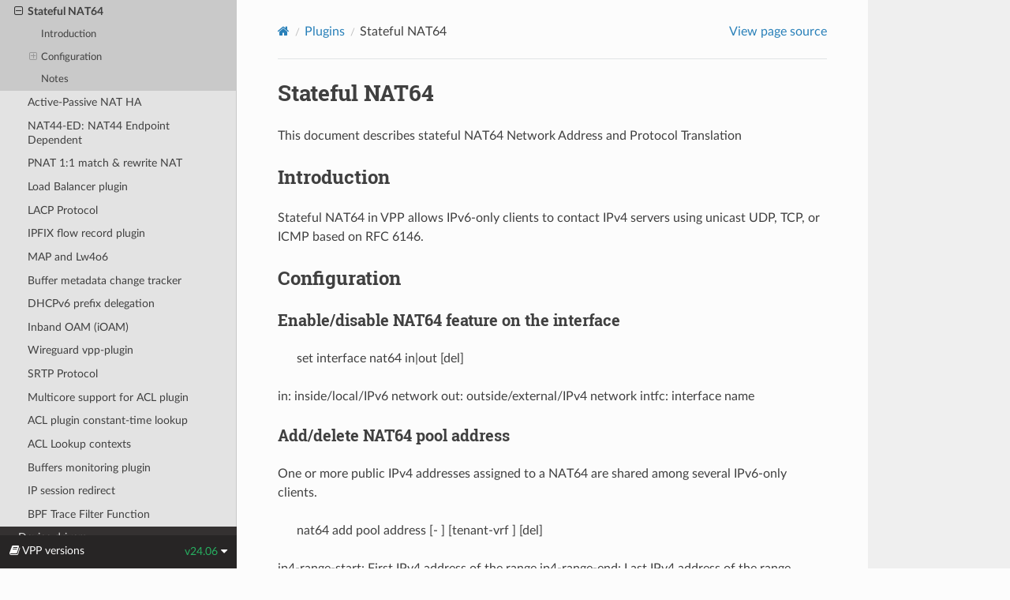

--- FILE ---
content_type: text/html
request_url: https://s3-docs.fd.io/vpp/24.06/developer/plugins/nat64.html
body_size: 5006
content:
<!DOCTYPE html>
<html class="writer-html5" lang="English">
<head>
  <meta charset="utf-8" /><meta name="viewport" content="width=device-width, initial-scale=1" />

  <meta name="viewport" content="width=device-width, initial-scale=1.0" />
  <title>Stateful NAT64 &mdash; The Vector Packet Processor v24.06-0-g6e8b350a0
 documentation</title>
      <link rel="stylesheet" type="text/css" href="../../_static/pygments.css?v=80d5e7a1" />
      <link rel="stylesheet" type="text/css" href="../../_static/css/theme.css?v=19f00094" />
      <link rel="stylesheet" type="text/css" href="../../_static/css/rules.css?v=afc80932" />

  
  <!--[if lt IE 9]>
    <script src="../../_static/js/html5shiv.min.js"></script>
  <![endif]-->
  
        <script src="../../_static/jquery.js?v=5d32c60e"></script>
        <script src="../../_static/_sphinx_javascript_frameworks_compat.js?v=2cd50e6c"></script>
        <script data-url_root="../../" id="documentation_options" src="../../_static/documentation_options.js?v=370d00ff"></script>
        <script src="../../_static/doctools.js?v=888ff710"></script>
        <script src="../../_static/sphinx_highlight.js?v=4825356b"></script>
    <script src="../../_static/js/theme.js"></script>
    <link rel="index" title="Index" href="../../genindex.html" />
    <link rel="search" title="Search" href="../../search.html" />
    <link rel="next" title="Active-Passive NAT HA" href="nat44_ei_ha.html" />
    <link rel="prev" title="LLDP Protocol" href="lldp.html" /> 
</head>

<body class="wy-body-for-nav"> 
  <div class="wy-grid-for-nav">
    <nav data-toggle="wy-nav-shift" class="wy-nav-side">
      <div class="wy-side-scroll">
        <div class="wy-side-nav-search" >

          
          
          <a href="../../index.html" class="icon icon-home">
            The Vector Packet Processor
              <img src="../../_static/fd-io_red_white.png" class="logo" alt="Logo"/>
          </a>
              <div class="version">
                v24.06

              </div>
<div role="search">
  <form id="rtd-search-form" class="wy-form" action="../../search.html" method="get">
    <input type="text" name="q" placeholder="Search docs" aria-label="Search docs" />
    <input type="hidden" name="check_keywords" value="yes" />
    <input type="hidden" name="area" value="default" />
  </form>
</div>
        </div><div class="wy-menu wy-menu-vertical" data-spy="affix" role="navigation" aria-label="Navigation menu">
              <p class="caption" role="heading"><span class="caption-text">About VPP</span></p>
<ul>
<li class="toctree-l1"><a class="reference internal" href="../../aboutvpp/scalar-vs-vector-packet-processing.html">Scalar vs Vector packet processing</a></li>
<li class="toctree-l1"><a class="reference internal" href="../../aboutvpp/extensible.html">The Packet Processing Graph</a></li>
<li class="toctree-l1"><a class="reference internal" href="../../aboutvpp/networkstack.html">Network Stack Features</a></li>
<li class="toctree-l1"><a class="reference internal" href="../../aboutvpp/hoststack.html">Host Stack</a></li>
<li class="toctree-l1"><a class="reference internal" href="../../aboutvpp/developer.html">Additional features</a></li>
<li class="toctree-l1"><a class="reference internal" href="../../aboutvpp/supported.html">Supported archs and OS</a></li>
<li class="toctree-l1"><a class="reference internal" href="../../aboutvpp/performance.html">Performance</a></li>
<li class="toctree-l1"><a class="reference internal" href="../../aboutvpp/releasenotes/index.html">Release notes</a></li>
<li class="toctree-l1"><a class="reference internal" href="../../aboutvpp/featurelist.html">VPP Supported Features</a></li>
</ul>
<p class="caption" role="heading"><span class="caption-text">Use Cases</span></p>
<ul>
<li class="toctree-l1"><a class="reference internal" href="../../usecases/containers/index.html">VPP with Containers</a></li>
<li class="toctree-l1"><a class="reference internal" href="../../usecases/simpleperf/index.html">VPP with Iperf3 and TRex</a></li>
<li class="toctree-l1"><a class="reference internal" href="../../usecases/vppcloud/index.html">VPP in the Cloud</a></li>
<li class="toctree-l1"><a class="reference internal" href="../../usecases/vhost/index.html">VPP with Virtual Machines</a></li>
<li class="toctree-l1"><a class="reference internal" href="../../usecases/vmxnet3.html">VPP with VMware/Vmxnet3</a></li>
<li class="toctree-l1"><a class="reference internal" href="../../usecases/home_gateway.html">VPP as a Home Gateway</a></li>
<li class="toctree-l1"><a class="reference internal" href="../../usecases/acls.html">Access Control Lists with VPP</a></li>
<li class="toctree-l1"><a class="reference internal" href="../../usecases/networksim.html">Generating traffic with VPP</a></li>
<li class="toctree-l1"><a class="reference internal" href="../../usecases/webapp.html">Web applications with VPP</a></li>
<li class="toctree-l1"><a class="reference internal" href="../../usecases/container_test.html">Simulating networks with VPP</a></li>
<li class="toctree-l1"><a class="reference internal" href="../../usecases/trafficgen.html">Stateless Traffic Gen with VPP</a></li>
<li class="toctree-l1"><a class="reference internal" href="../../usecases/ikev2/index.html">IKEv2 with VPP</a></li>
<li class="toctree-l1"><a class="reference internal" href="../../usecases/contiv/index.html">VPP in kubernetes (Contiv/Deprecated)</a></li>
<li class="toctree-l1"><a class="reference internal" href="../../usecases/vpp_testbench/index.html">VPP Container Test Bench</a></li>
</ul>
<p class="caption" role="heading"><span class="caption-text">Getting started</span></p>
<ul>
<li class="toctree-l1"><a class="reference internal" href="../../gettingstarted/installing/index.html">Downloading and Installing VPP</a></li>
<li class="toctree-l1"><a class="reference internal" href="../../gettingstarted/running/index.html">Running VPP</a></li>
<li class="toctree-l1"><a class="reference internal" href="../../gettingstarted/progressivevpp/index.html">Progressive VPP Tutorial</a></li>
<li class="toctree-l1"><a class="reference internal" href="../../gettingstarted/troubleshooting/index.html">Troubleshooting</a></li>
</ul>
<p class="caption" role="heading"><span class="caption-text">Developer Documentation</span></p>
<ul class="current">
<li class="toctree-l1"><a class="reference internal" href="../build-run-debug/index.html">Build, Run &amp; Debug</a></li>
<li class="toctree-l1"><a class="reference internal" href="../corearchitecture/index.html">Core Architecture</a></li>
<li class="toctree-l1"><a class="reference internal" href="../corefeatures/index.html">Core Features</a></li>
<li class="toctree-l1"><a class="reference internal" href="../plugindoc/index.html">Adding a new plugin or feature</a></li>
<li class="toctree-l1 current"><a class="reference internal" href="index.html">Plugins</a><ul class="current">
<li class="toctree-l2"><a class="reference internal" href="quic.html">QUIC HostStack</a></li>
<li class="toctree-l2"><a class="reference internal" href="cnat.html">Cloud NAT</a></li>
<li class="toctree-l2"><a class="reference internal" href="lcp.html">Linux Control Plane Integration</a></li>
<li class="toctree-l2"><a class="reference internal" href="srv6/index.html">SRv6 Plugins</a></li>
<li class="toctree-l2"><a class="reference internal" href="marvell.html">Marvell device plugin</a></li>
<li class="toctree-l2"><a class="reference internal" href="lldp.html">LLDP Protocol</a></li>
<li class="toctree-l2 current"><a class="current reference internal" href="#">Stateful NAT64</a><ul>
<li class="toctree-l3"><a class="reference internal" href="#introduction">Introduction</a></li>
<li class="toctree-l3"><a class="reference internal" href="#configuration">Configuration</a><ul>
<li class="toctree-l4"><a class="reference internal" href="#enable-disable-nat64-feature-on-the-interface">Enable/disable NAT64 feature on the interface</a></li>
<li class="toctree-l4"><a class="reference internal" href="#add-delete-nat64-pool-address">Add/delete NAT64 pool address</a></li>
<li class="toctree-l4"><a class="reference internal" href="#add-delete-static-bib-entry">Add/delete static BIB entry</a></li>
<li class="toctree-l4"><a class="reference internal" href="#set-nat64-session-timeouts">Set NAT64 session timeouts</a></li>
<li class="toctree-l4"><a class="reference internal" href="#set-nat64-prefix">Set NAT64 prefix</a></li>
<li class="toctree-l4"><a class="reference internal" href="#show-commands">Show commands</a></li>
</ul>
</li>
<li class="toctree-l3"><a class="reference internal" href="#notes">Notes</a></li>
</ul>
</li>
<li class="toctree-l2"><a class="reference internal" href="nat44_ei_ha.html">Active-Passive NAT HA</a></li>
<li class="toctree-l2"><a class="reference internal" href="nat44_ed_doc.html">NAT44-ED: NAT44 Endpoint Dependent</a></li>
<li class="toctree-l2"><a class="reference internal" href="pnat.html">PNAT 1:1 match &amp; rewrite NAT</a></li>
<li class="toctree-l2"><a class="reference internal" href="lb.html">Load Balancer plugin</a></li>
<li class="toctree-l2"><a class="reference internal" href="lacp.html">LACP Protocol</a></li>
<li class="toctree-l2"><a class="reference internal" href="flowprobe.html">IPFIX flow record plugin</a></li>
<li class="toctree-l2"><a class="reference internal" href="map_lw4o6.html">MAP and Lw4o6</a></li>
<li class="toctree-l2"><a class="reference internal" href="mdata.html">Buffer metadata change tracker</a></li>
<li class="toctree-l2"><a class="reference internal" href="dhcp6_pd.html">DHCPv6 prefix delegation</a></li>
<li class="toctree-l2"><a class="reference internal" href="ioam.html">Inband OAM (iOAM)</a></li>
<li class="toctree-l2"><a class="reference internal" href="wireguard.html">Wireguard vpp-plugin</a></li>
<li class="toctree-l2"><a class="reference internal" href="srtp.html">SRTP Protocol</a></li>
<li class="toctree-l2"><a class="reference internal" href="acl_multicore.html">Multicore support for ACL plugin</a></li>
<li class="toctree-l2"><a class="reference internal" href="acl_hash_lookup.html">ACL plugin constant-time lookup</a></li>
<li class="toctree-l2"><a class="reference internal" href="acl_lookup_context.html">ACL Lookup contexts</a></li>
<li class="toctree-l2"><a class="reference internal" href="bufmon_doc.html">Buffers monitoring plugin</a></li>
<li class="toctree-l2"><a class="reference internal" href="ip_session_redirect_doc.html">IP session redirect</a></li>
<li class="toctree-l2"><a class="reference internal" href="bpf_trace_filter.html">BPF Trace Filter Function</a></li>
</ul>
</li>
<li class="toctree-l1"><a class="reference internal" href="../devicedrivers/index.html">Device drivers</a></li>
<li class="toctree-l1"><a class="reference internal" href="../tests/overview.html">VPP Test Framework</a></li>
<li class="toctree-l1"><a class="reference internal" href="../extras/index.html">VPP extra tools</a></li>
</ul>
<p class="caption" role="heading"><span class="caption-text">Interfacing with VPP</span></p>
<ul>
<li class="toctree-l1"><a class="reference internal" href="../../interfacing/binapi/index.html">The binary API</a></li>
<li class="toctree-l1"><a class="reference internal" href="../../interfacing/c/index.html">C api client</a></li>
<li class="toctree-l1"><a class="reference internal" href="../../interfacing/cpp/index.html">C++ api client</a></li>
<li class="toctree-l1"><a class="reference internal" href="../../interfacing/go/index.html">Go api (govpp)</a></li>
<li class="toctree-l1"><a class="reference internal" href="../../interfacing/rust/index.html">Rust api client</a></li>
<li class="toctree-l1"><a class="reference internal" href="../../interfacing/libmemif/index.html">Memif library (libmemif)</a></li>
</ul>
<p class="caption" role="heading"><span class="caption-text">Contributing</span></p>
<ul>
<li class="toctree-l1"><a class="reference internal" href="../../contributing/gitreview.html">Getting a Patch Reviewed</a></li>
<li class="toctree-l1"><a class="reference internal" href="../../contributing/writingdocs.html">Writing VPP Documentation</a></li>
<li class="toctree-l1"><a class="reference internal" href="../../contributing/reportingissues/index.html">Reporting Bugs</a></li>
</ul>
<p class="caption" role="heading"><span class="caption-text">Debug CLI</span></p>
<ul>
<li class="toctree-l1"><a class="reference internal" href="../../cli-reference/gettingstarted/index.html">Getting Started with the debug CLI</a></li>
<li class="toctree-l1"><a class="reference internal" href="../../cli-reference/interface/index.html">Interface Commands</a></li>
<li class="toctree-l1"><a class="reference internal" href="../../cli-reference/index.html">Reference</a></li>
</ul>
<p class="caption" role="heading"><span class="caption-text">Configuration file</span></p>
<ul>
<li class="toctree-l1"><a class="reference internal" href="../../configuration/config_getting_started.html">Getting started with the configuration</a></li>
<li class="toctree-l1"><a class="reference internal" href="../../configuration/reference.html">Configuration Reference</a></li>
</ul>

        </div>
      </div>
    </nav>

    <section data-toggle="wy-nav-shift" class="wy-nav-content-wrap"><nav class="wy-nav-top" aria-label="Mobile navigation menu" >
          <i data-toggle="wy-nav-top" class="fa fa-bars"></i>
          <a href="../../index.html">The Vector Packet Processor</a>
      </nav>

      <div class="wy-nav-content">
        <div class="rst-content">
          <div role="navigation" aria-label="Page navigation">
  <ul class="wy-breadcrumbs">
      <li><a href="../../index.html" class="icon icon-home" aria-label="Home"></a></li>
          <li class="breadcrumb-item"><a href="index.html">Plugins</a></li>
      <li class="breadcrumb-item active">Stateful NAT64</li>
      <li class="wy-breadcrumbs-aside">
            <a href="../../_sources/developer/plugins/nat64.rst.txt" rel="nofollow"> View page source</a>
      </li>
  </ul>
  <hr/>
</div>
          <div role="main" class="document" itemscope="itemscope" itemtype="http://schema.org/Article">
           <div itemprop="articleBody">
             
  <section id="stateful-nat64">
<h1>Stateful NAT64<a class="headerlink" href="#stateful-nat64" title="Permalink to this heading"></a></h1>
<p>This document describes stateful NAT64 Network Address and Protocol
Translation</p>
<section id="introduction">
<h2>Introduction<a class="headerlink" href="#introduction" title="Permalink to this heading"></a></h2>
<p>Stateful NAT64 in VPP allows IPv6-only clients to contact IPv4 servers
using unicast UDP, TCP, or ICMP based on RFC 6146.</p>
</section>
<section id="configuration">
<h2>Configuration<a class="headerlink" href="#configuration" title="Permalink to this heading"></a></h2>
<section id="enable-disable-nat64-feature-on-the-interface">
<h3>Enable/disable NAT64 feature on the interface<a class="headerlink" href="#enable-disable-nat64-feature-on-the-interface" title="Permalink to this heading"></a></h3>
<blockquote>
<div><p>set interface nat64 in|out [del]</p>
</div></blockquote>
<p>in: inside/local/IPv6 network out: outside/external/IPv4 network intfc:
interface name</p>
</section>
<section id="add-delete-nat64-pool-address">
<h3>Add/delete NAT64 pool address<a class="headerlink" href="#add-delete-nat64-pool-address" title="Permalink to this heading"></a></h3>
<p>One or more public IPv4 addresses assigned to a NAT64 are shared among
several IPv6-only clients.</p>
<blockquote>
<div><p>nat64 add pool address [- ] [tenant-vrf ] [del]</p>
</div></blockquote>
<p>ip4-range-start: First IPv4 address of the range ip4-range-end: Last
IPv4 address of the range (optional, not used for single address)
tenant-vrf-id: VRF id of the tenant associated with the pool address
(optional, if not set pool address is global)</p>
</section>
<section id="add-delete-static-bib-entry">
<h3>Add/delete static BIB entry<a class="headerlink" href="#add-delete-static-bib-entry" title="Permalink to this heading"></a></h3>
<p>Stateful NAT64 also supports IPv4-initiated communications to a subset
of the IPv6 hosts through statically configured bindings.</p>
<blockquote>
<div><p>nat64 add static bib tcp|udp|icmp [vfr ] [del]</p>
</div></blockquote>
<p>ip6-addr: inside IPv6 address of the host in-port: inside port or ICMPv6
identifier ip4-addr: outside IPv4 address of the host out-port: outside
port or ICMPv4 identifier table-id: VRF id of the tenant associated with
the BIB entry (optional, default use global VRF)</p>
</section>
<section id="set-nat64-session-timeouts">
<h3>Set NAT64 session timeouts<a class="headerlink" href="#set-nat64-session-timeouts" title="Permalink to this heading"></a></h3>
<p>Session is deleted when timer expires. If all sessions corresponding to
a dynamically create BIB entry are deleted, then the BIB entry is also
deleted. When packets are flowing session timer is refreshed to keep the
session alive.</p>
<blockquote>
<div><p>set nat64 timeouts udp icmp tcp-trans tcp-est tcp-incoming-syn |
reset</p>
</div></blockquote>
<p>udp: UDP session timeout value (default 300sec) icmp: ICMP session
timeout value (default 60sec) tcp-trans: transitory TCP session timeout
value (default 240sec) tcp-est: established TCP session timeout value
(default 7440sec) tcp-incoming-syn: incoming SYN TCP session timeout
value (default 6sec) reset: reset timers to default values</p>
</section>
<section id="set-nat64-prefix">
<h3>Set NAT64 prefix<a class="headerlink" href="#set-nat64-prefix" title="Permalink to this heading"></a></h3>
<p>Stateful NAT64 support the algorithm for generating IPv6 representations
of IPv4 addresses defined in RFC 6052. If no prefix is configured,
Well-Known Prefix (64:ff9b::/96) is used.</p>
<blockquote>
<div><p>nat64 add prefix / [tenant-vrf ] [del]</p>
</div></blockquote>
<p>ip6-prefix: IPv6 prefix plen: prefix length (valid values: 32, 40, 48,
56, 64, or 96) tenant-vrf: VRF id of the tenant associated with the
prefix</p>
</section>
<section id="show-commands">
<h3>Show commands<a class="headerlink" href="#show-commands" title="Permalink to this heading"></a></h3>
<blockquote>
<div><p>show nat64 pool show nat64 interfaces show nat64 bib tcp|udp|icmp
show nat64 session table tcp|udp|icmp show nat64 timeouts show nat64
prefix</p>
</div></blockquote>
</section>
</section>
<section id="notes">
<h2>Notes<a class="headerlink" href="#notes" title="Permalink to this heading"></a></h2>
<p>Multi thread is not supported yet (CLI/API commands are disabled when
VPP runs with multiple threads).</p>
</section>
</section>


           </div>
          </div>
          <footer><div class="rst-footer-buttons" role="navigation" aria-label="Footer">
        <a href="lldp.html" class="btn btn-neutral float-left" title="LLDP Protocol" accesskey="p" rel="prev"><span class="fa fa-arrow-circle-left" aria-hidden="true"></span> Previous</a>
        <a href="nat44_ei_ha.html" class="btn btn-neutral float-right" title="Active-Passive NAT HA" accesskey="n" rel="next">Next <span class="fa fa-arrow-circle-right" aria-hidden="true"></span></a>
    </div>

  <hr/>

  <div role="contentinfo">
    <p>&#169; Copyright 2018-2022, Linux Foundation.</p>
  </div>

  Built with <a href="https://www.sphinx-doc.org/">Sphinx</a> using a
    <a href="https://github.com/readthedocs/sphinx_rtd_theme">theme</a>
    provided by <a href="https://readthedocs.org">Read the Docs</a>.
   

</footer>
        </div>
      </div>
    </section>
  </div>
  

<div class="rst-versions" data-toggle="rst-versions" role="note" aria-label="Versions">
  <span class="rst-current-version" data-toggle="rst-current-version">
    <span class="fa fa-book"> VPP versions</span>
    
    v24.06

    <span class="fa fa-caret-down"></span>
  </span>
  <div class="rst-other-versions">
    <dl id="version-container">
      <!-- versions will end up here -->
    </dl>
    <dl>
      <dt>Other links</dt>
      <dd>
        <a href="https://fd.io">Project Home</a>
      </dd>
    </dl>
  </div>
</div>
<script type="text/javascript">
$(document).ready(function() {
  $.getJSON( "https://fd.io/vpp_versions.json", function( data ) {
    let cont = $("#version-container");
    cont.empty();
    cont.append('<dt>Versions</dt>');
    $.each( data, function( key, val ) {
      cont.append('<dd><a href="' + val.link + '">' + val.name + '</a></dd>');
    });
  });
});
</script><script>
      jQuery(function () {
          SphinxRtdTheme.Navigation.enable(true);
      });
  </script> 

</body>
</html>

--- FILE ---
content_type: application/javascript
request_url: https://s3-docs.fd.io/vpp/24.06/_static/documentation_options.js?v=370d00ff
body_size: 309
content:
var DOCUMENTATION_OPTIONS = {
    URL_ROOT: document.getElementById("documentation_options").getAttribute('data-url_root'),
    VERSION: 'v24.06-0-g6e8b350a0',
    LANGUAGE: 'English',
    COLLAPSE_INDEX: false,
    BUILDER: 'html',
    FILE_SUFFIX: '.html',
    LINK_SUFFIX: '.html',
    HAS_SOURCE: true,
    SOURCELINK_SUFFIX: '.txt',
    NAVIGATION_WITH_KEYS: false,
    SHOW_SEARCH_SUMMARY: true,
    ENABLE_SEARCH_SHORTCUTS: true,
};